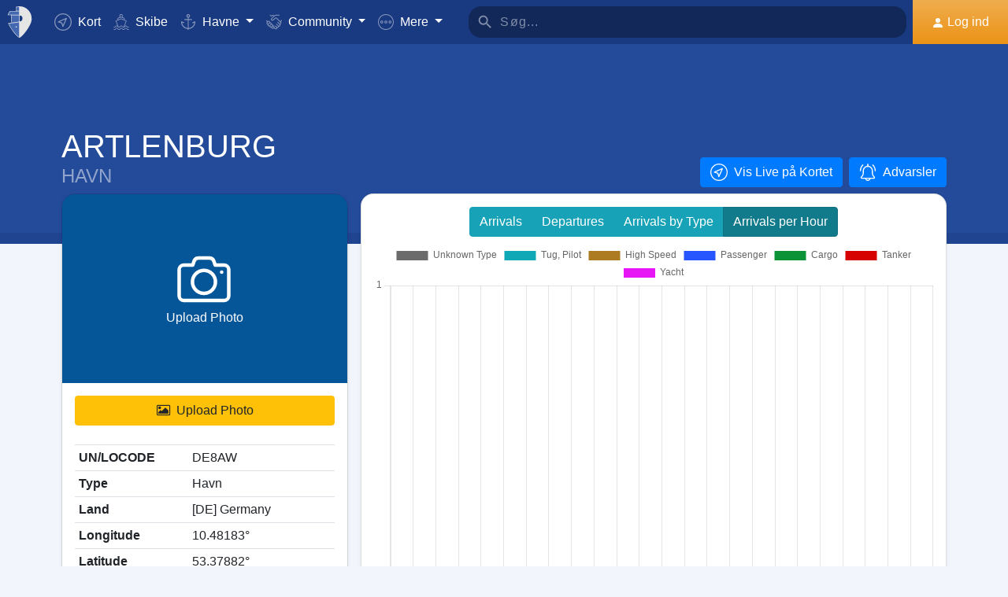

--- FILE ---
content_type: text/html; charset=utf-8
request_url: https://www.google.com/recaptcha/api2/aframe
body_size: 267
content:
<!DOCTYPE HTML><html><head><meta http-equiv="content-type" content="text/html; charset=UTF-8"></head><body><script nonce="_ggQHRtJ_KF6_o44NCmljw">/** Anti-fraud and anti-abuse applications only. See google.com/recaptcha */ try{var clients={'sodar':'https://pagead2.googlesyndication.com/pagead/sodar?'};window.addEventListener("message",function(a){try{if(a.source===window.parent){var b=JSON.parse(a.data);var c=clients[b['id']];if(c){var d=document.createElement('img');d.src=c+b['params']+'&rc='+(localStorage.getItem("rc::a")?sessionStorage.getItem("rc::b"):"");window.document.body.appendChild(d);sessionStorage.setItem("rc::e",parseInt(sessionStorage.getItem("rc::e")||0)+1);localStorage.setItem("rc::h",'1768931248293');}}}catch(b){}});window.parent.postMessage("_grecaptcha_ready", "*");}catch(b){}</script></body></html>

--- FILE ---
content_type: application/javascript; charset=utf-8
request_url: https://fundingchoicesmessages.google.com/f/AGSKWxU5OUJgs1uwVMkmwPZuGybcw5iaUGx2SFGnzrZDXQ63WBbVaqZ-TNPy8A4jthHPchDbYkurjoffjZht2MACnIFeAiliJNUJQTR3hKP23LHmi-RBLcmm5hAZtJUyl8mJDadlx_LK2MQCzsEDYhxqEjcQOD8VkkjDTFJL-K_VhOuH8GVpSjuUaIpXqzty/_/ads/outbrain?/txtAd1./common/ad./buyad./publicidade.
body_size: -1290
content:
window['0ea04012-ec62-41e5-ab47-1bfcc9ca82e2'] = true;